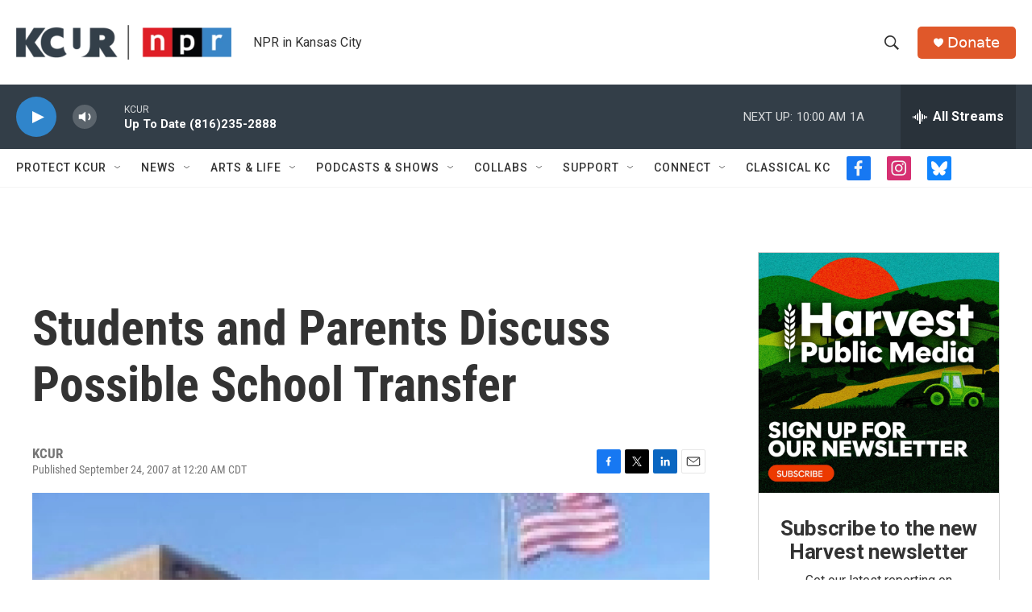

--- FILE ---
content_type: text/html; charset=utf-8
request_url: https://www.google.com/recaptcha/api2/aframe
body_size: 266
content:
<!DOCTYPE HTML><html><head><meta http-equiv="content-type" content="text/html; charset=UTF-8"></head><body><script nonce="WIdMphrrenyLUeqysHFNYw">/** Anti-fraud and anti-abuse applications only. See google.com/recaptcha */ try{var clients={'sodar':'https://pagead2.googlesyndication.com/pagead/sodar?'};window.addEventListener("message",function(a){try{if(a.source===window.parent){var b=JSON.parse(a.data);var c=clients[b['id']];if(c){var d=document.createElement('img');d.src=c+b['params']+'&rc='+(localStorage.getItem("rc::a")?sessionStorage.getItem("rc::b"):"");window.document.body.appendChild(d);sessionStorage.setItem("rc::e",parseInt(sessionStorage.getItem("rc::e")||0)+1);localStorage.setItem("rc::h",'1768835603678');}}}catch(b){}});window.parent.postMessage("_grecaptcha_ready", "*");}catch(b){}</script></body></html>